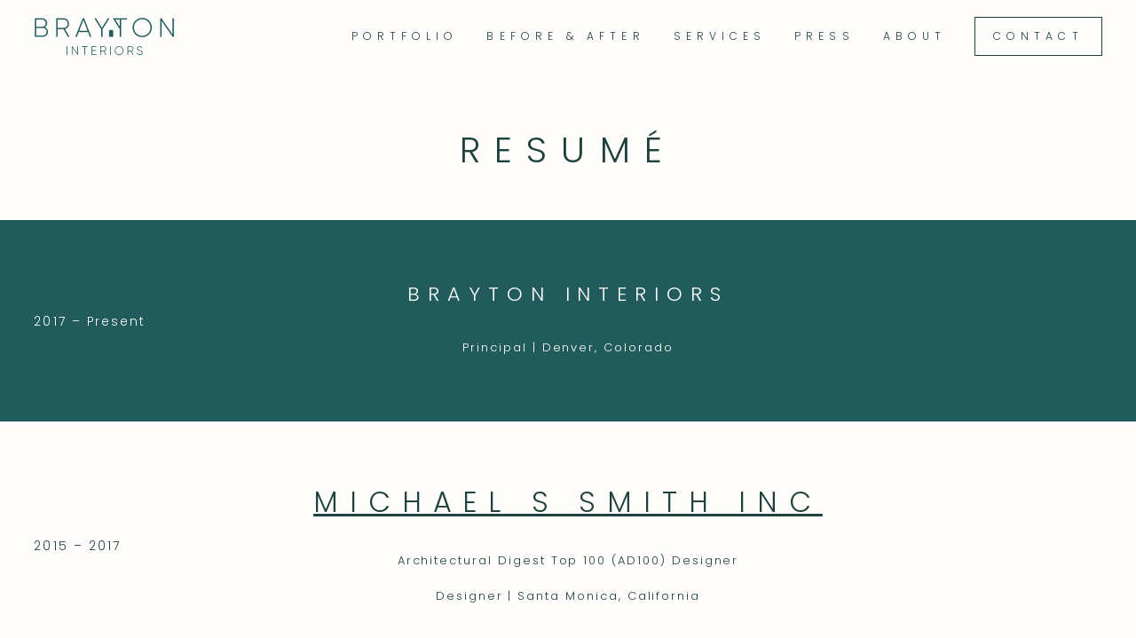

--- FILE ---
content_type: application/javascript
request_url: https://braytoninteriors.com/wp-content/uploads/custom-css-js/479.js?v=5768
body_size: 582
content:
/******* Do not edit this file *******
Simple Custom CSS and JS - by Silkypress.com
Saved: Aug 11 2022 | 13:19:28 */
/* Default comment here */ 

jQuery(document).ready(function($){

$('<div class="mobile_menu_close"><div class="top-bun"></div><div class="bottom-bun"></div</div>').insertAfter(".mobile_menu_bar");
	
	$('.mobile_menu_bar').on('click', function(e) {
		e.preventDefault();
		$('body').addClass('hasMobileMenu');
		
	});
	
	$(".et_mobile_menu > li.menu-item-has-children > a").append('<span class="mb-toggle chevron right"></span>');
	$('ul.et_mobile_menu > li.menu-item-has-children > a').attr('href', 'javascript:void(0)');
	$(".et_mobile_menu > li > .sub-menu").prepend('<a href="javascript:void(0)" class="back-btn"><span class="chevron left"></span>Back</a>');	
			
	$('ul.et_mobile_menu li .mb-toggle').on('click', function(e) {
	    e.preventDefault();
	    $(this).parent('li').toggleClass('dt-open');
	    $(this).parent('li').find('ul.children').first().toggleClass('visible');
	    $(this).parent('li').find('ul.sub-menu').first().toggleClass('visible');
	});
	$('ul.et_mobile_menu > li.menu-item-has-children > a').on('click', function(e) {
	    e.preventDefault();
		if($('.mobile_nav').hasClass('closed')){
		   $('.mobile_nav').removeClass('closed');
		   $('.mobile_nav').addClass('opened');
		   $('ul.et_mobile_menu').addClass('visibleParent').slideDown(2000);
		} else {
			 $('ul.et_mobile_menu').removeClass('visibleParent').hide();
		}
		
	    $(this).parent('li').toggleClass('dt-open');
	    $(this).parent('li').find('ul.children').first().toggleClass('visible');
	    $(this).parent('li').find('ul.sub-menu').first().toggleClass('visible');
	});

	$('.back-btn').on('click', function(e) {
		e.preventDefault();
		$(this).parent('.sub-menu').removeClass('visible');
		$(this).parents('.menu-item').removeClass('dt-open');

	});
	
	$('.mobile_menu_close').on('click', function(e) {
		e.preventDefault();
		$(".et_mobile_menu").slideUp(2000);
		$('body').removeClass('hasMobileMenu');
		$('.mobile_nav').removeClass('opened').addClass('closed');
		 $('ul.et_mobile_menu').removeClass('visibleParent').hide();
	});
	
	$serviceHrfVal = $('.sub-menu > .service-menu > a').attr('href');
	//console.log($serviceHrffVal);
	
	if($(window).width() > 981)
	{
		$('#menu-main-menu > .service-menu > a').attr('href', $serviceHrfVal)
	} 
	
});
